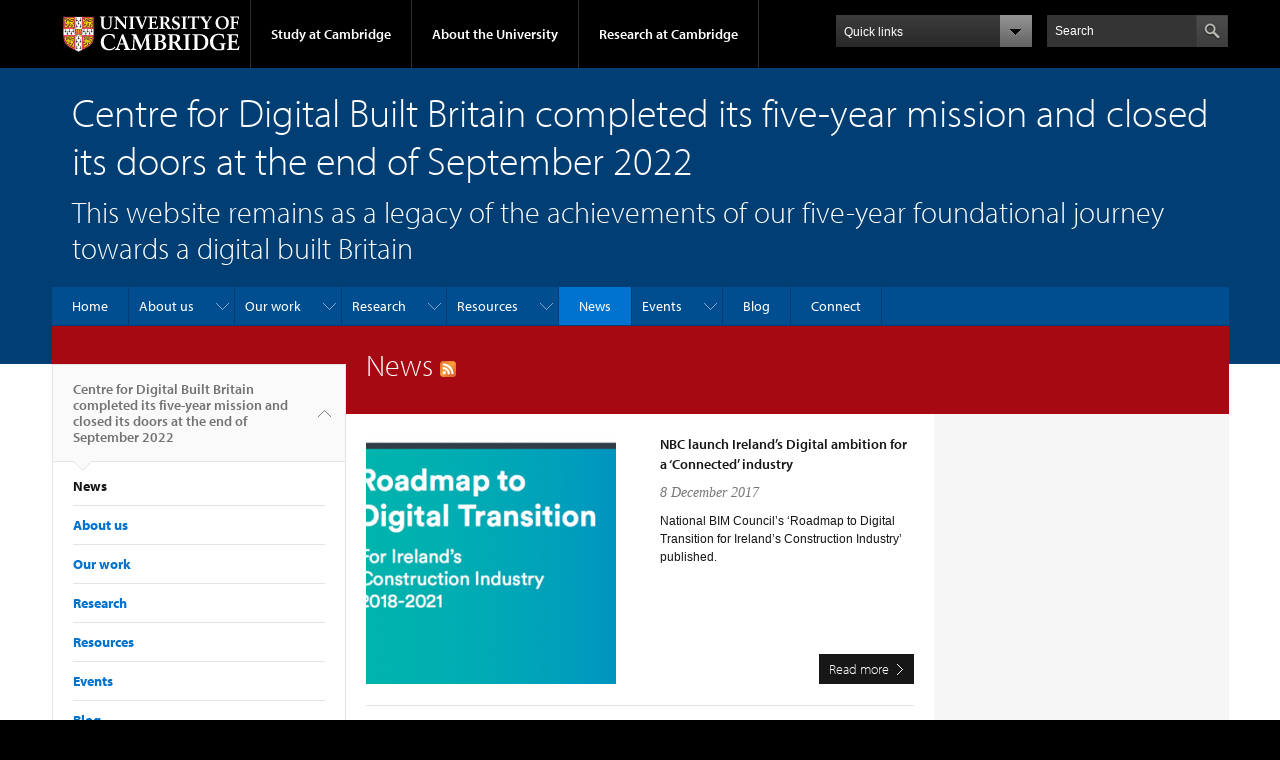

--- FILE ---
content_type: text/html; charset=utf-8
request_url: https://www.cdbb.cam.ac.uk/news/2018FebBlogInternational/image/image_view_fullscreen?page=50
body_size: 18557
content:
<!DOCTYPE html>

<html xmlns="http://www.w3.org/1999/xhtml" lang="en"
      dir="ltr" 
  xmlns:content="http://purl.org/rss/1.0/modules/content/"
  xmlns:dc="http://purl.org/dc/terms/"
  xmlns:foaf="http://xmlns.com/foaf/0.1/"
  xmlns:og="http://ogp.me/ns#"
  xmlns:rdfs="http://www.w3.org/2000/01/rdf-schema#"
  xmlns:sioc="http://rdfs.org/sioc/ns#"
  xmlns:sioct="http://rdfs.org/sioc/types#"
  xmlns:skos="http://www.w3.org/2004/02/skos/core#"
  xmlns:xsd="http://www.w3.org/2001/XMLSchema#" class="no-js">

<head>

  <meta http-equiv="Content-Type" content="text/html; charset=utf-8" />
<meta http-equiv="X-UA-Compatible" content="IE=edge" />
<link rel="alternate" type="application/rss+xml" title="News" href="https://www.cdbb.cam.ac.uk/news/feed/2018FebBlogInternational/image/image_view_fullscreen" />
<link rel="shortcut icon" href="https://www.cdbb.cam.ac.uk/profiles/cambridge/themes/cambridge_theme/favicon.ico" type="image/vnd.microsoft.icon" />
<link rel="apple-touch-icon" href="https://www.cdbb.cam.ac.uk/profiles/cambridge/themes/cambridge_theme/apple-touch-icon.png" type="image/png" />
<meta name="generator" content="Drupal 7 (https://www.drupal.org)" />
<link rel="canonical" href="https://www.cdbb.cam.ac.uk/news/2018FebBlogInternational/image/image_view_fullscreen" />
<link rel="shortlink" href="https://www.cdbb.cam.ac.uk/news/2018FebBlogInternational/image/image_view_fullscreen" />
<meta name="dcterms.title" content="News" />
<meta name="dcterms.type" content="Text" />
<meta name="dcterms.format" content="text/html" />
<meta name="dcterms.identifier" content="https://www.cdbb.cam.ac.uk/news/2018FebBlogInternational/image/image_view_fullscreen" />

  <title>News | Page 51 | Centre for Digital Built Britain completed its five-year mission and closed its doors at the end of September 2022</title>

  <meta name="viewport" content="width=device-width, initial-scale=1.0"/>

  <link type="text/css" rel="stylesheet" href="https://www.cdbb.cam.ac.uk/sites/default/files/css/css_xE-rWrJf-fncB6ztZfd2huxqgxu4WO-qwma6Xer30m4.css" media="all" />
<link type="text/css" rel="stylesheet" href="https://www.cdbb.cam.ac.uk/sites/default/files/css/css_wJB5Rp67hxRla9wvIjNlpAqm3OTtu9xrn15lAoKYcEs.css" media="all" />
<link type="text/css" rel="stylesheet" href="https://www.cdbb.cam.ac.uk/sites/default/files/css/css_pkzqE4MkAksqW3L1t6uBJ4k2F_Ln6YYitmVOLbsIsnI.css" media="all" />
<link type="text/css" rel="stylesheet" href="https://www.cdbb.cam.ac.uk/sites/default/files/css/css_TZBLxdg3N2UduQtOE2dgRSFMCkFG-NWJk6_hB1tAgag.css" media="all" />
<link type="text/css" rel="stylesheet" href="https://www.cdbb.cam.ac.uk/sites/default/files/css/css_jaa0djPukbsoa88Xaf8MTjG5ONwJVvRdEfYMXJYy1VI.css" media="all" />

  <script type="text/javascript" src="//use.typekit.com/hyb5bko.js"></script>
  <script type="text/javascript">try {
      Typekit.load();
    } catch (e) {
    }</script>
  <script type="text/javascript">document.documentElement.className += " js";</script>

</head>

<body class="html not-front not-logged-in no-sidebars page-news page-news-2018febbloginternational page-news-2018febbloginternational-image page-news-2018febbloginternational-image-image-view-fullscreen campl-theme-1" >

<!--[if lt IE 7]>
<div class="lt-ie9 lt-ie8 lt-ie7">
<![endif]-->
<!--[if IE 7]>
<div class="lt-ie9 lt-ie8">
<![endif]-->
<!--[if IE 8]>
<div class="lt-ie9">
<![endif]-->

<a href="#page-content" class="campl-skipTo">skip to content</a>

<noscript aria-hidden="true"><iframe src="https://www.googletagmanager.com/ns.html?id=GTM-55Z5753D" height="0" width="0" style="display:none;visibility:hidden"></iframe></noscript>


<div class="campl-row campl-global-header">
  <div class="campl-wrap clearfix">
    <div class="campl-header-container campl-column8" id="global-header-controls">
      <a href="https://www.cam.ac.uk" class="campl-main-logo">
        <img alt="University of Cambridge" src="/profiles/cambridge/themes/cambridge_theme/images/interface/main-logo-small.png"/>
      </a>

      <ul class="campl-unstyled-list campl-horizontal-navigation campl-global-navigation clearfix">
        <li>
          <a href="#study-with-us">Study at Cambridge</a>
        </li>
        <li>
          <a href="#about-the-university">About the University</a>
        </li>
        <li>
          <a href="https://www.cam.ac.uk/research?ucam-ref=global-header" class="campl-no-drawer">Research at Cambridge</a>
        </li>
      </ul>
    </div>

    <div class="campl-column2">
      <div class="campl-quicklinks">
      </div>
    </div>

    <div class="campl-column2">

      <div class="campl-site-search" id="site-search-btn">

        <label for="header-search" class="hidden">Search site</label>

        <div class="campl-search-input">
          <form action="https://search.cam.ac.uk/web" method="get">
            <input id="header-search" type="text" title="Search" name="query" value="" placeholder="Search"/>

            
            <input type="image" alt="Search" class="campl-search-submit"
                   src="/profiles/cambridge/themes/cambridge_theme/images/interface/btn-search-header.png"/>
          </form>
        </div>
      </div>

    </div>
  </div>
</div>
<div class="campl-row campl-global-header campl-search-drawer">
  <div class="campl-wrap clearfix">
    <form class="campl-site-search-form" id="site-search-container" action="https://search.cam.ac.uk/web" method="get">
      <div class="campl-search-form-wrapper clearfix">
        <input type="text" class="text" title="Search" name="query" value="" placeholder="Search"/>

        
        <input type="image" alt="Search" class="campl-search-submit"
               src="/profiles/cambridge/themes/cambridge_theme/images/interface/btn-search.png"/>
      </div>
    </form>
  </div>
</div>

<div class="campl-row campl-global-navigation-drawer">

  <div class="campl-wrap clearfix">
    <div class="campl-column12 campl-home-link-container">
      <a href="">Home</a>
    </div>
  </div>
  <div class="campl-wrap clearfix">
    <div class="campl-column12 campl-global-navigation-mobile-list campl-global-navigation-list">
      <div class="campl-global-navigation-outer clearfix" id="study-with-us">
        <ul class="campl-unstyled-list campl-global-navigation-header-container ">
          <li><a href="https://www.cam.ac.uk/study-at-cambridge?ucam-ref=global-header">Study at Cambridge</a></li>
        </ul>
        <div class="campl-column4">
          <ul
            class="campl-global-navigation-container campl-unstyled-list campl-global-navigation-secondary-with-children">
            <li>
              <a href="https://www.undergraduate.study.cam.ac.uk/?ucam-ref=global-header">Undergraduate</a>
              <ul class="campl-global-navigation-tertiary campl-unstyled-list">
                <li>
                  <a href="https://www.undergraduate.study.cam.ac.uk/courses?ucam-ref=global-header">Undergraduate courses</a>
                </li>
                <li>
                  <a href="https://www.undergraduate.study.cam.ac.uk/applying?ucam-ref=global-header">Applying</a>
                </li>
                <li>
                  <a href="https://www.undergraduate.study.cam.ac.uk/events?ucam-ref=global-header">Events and open days</a>
                </li>
                <li>
                  <a href="https://www.undergraduate.study.cam.ac.uk/finance?ucam-ref=global-header">Fees and finance</a>
                </li>
              </ul>
            </li>
          </ul>
        </div>
        <div class="campl-column4">
          <ul
            class="campl-global-navigation-container campl-unstyled-list campl-global-navigation-secondary-with-children">
            <li>
              <a href="https://www.postgraduate.study.cam.ac.uk/?ucam-ref=global-header">Postgraduate</a>
              <ul class="campl-global-navigation-tertiary campl-unstyled-list">
                <li>
                  <a href="https://www.postgraduate.study.cam.ac.uk/courses?ucam-ref=global-header">Postgraduate courses</a>
                </li>
                <li>
                  <a href="https://www.postgraduate.study.cam.ac.uk/application-process/how-do-i-apply?ucam-ref=global-header">How to apply</a>
		</li>
                <li>
                  <a href="https://www.postgraduate.study.cam.ac.uk/events?ucam-ref=global-header">Postgraduate events</a>
                </li>		      
                <li>
		  <a href="https://www.postgraduate.study.cam.ac.uk/funding?ucam-ref=global-header">Fees and funding</a>
		</li>
              </ul>
            </li>
          </ul>
        </div>
        <div class="campl-column4">
          <ul class="campl-global-navigation-container campl-unstyled-list last">
            <li>
              <a href="https://www.internationalstudents.cam.ac.uk/?ucam-ref=global-header">International
                students</a>
            </li>
            <li>
              <a href="https://www.ice.cam.ac.uk/?ucam-ref=global-header">Continuing education</a>
            </li>
            <li>
              <a href="https://www.epe.admin.cam.ac.uk/?ucam-ref=global-header">Executive and professional education</a>
            </li>
            <li>
              <a href="https://www.educ.cam.ac.uk/?ucam-ref=global-header">Courses in education</a>
            </li>
          </ul>
        </div>
      </div>

      <div class="campl-global-navigation-outer clearfix" id="about-the-university">
        <ul class="campl-global-navigation-header-container campl-unstyled-list">
          <li><a href="https://www.cam.ac.uk/about-the-university?ucam-ref=global-header">About the University</a></li>
        </ul>
        <div class="campl-column4">
          <ul class="campl-global-navigation-container campl-unstyled-list">
            <li>
              <a href="https://www.cam.ac.uk/about-the-university/how-the-university-and-colleges-work?ucam-ref=global-header">How the
                University and Colleges work</a>
            </li>
            <li>
              <a href="https://www.cam.ac.uk/about-the-university/term-dates-and-calendars?ucam-ref=global-header">Term dates and calendars</a>
            </li>
            <li>
              <a href="https://www.cam.ac.uk/about-the-university/history?ucam-ref=global-header">History</a>
            </li>
            <li>
              <a href="https://map.cam.ac.uk/?ucam-ref=global-header">Map</a>
            </li>
            <li>
              <a href="https://www.cam.ac.uk/about-the-university/visiting-the-university?ucam-ref=global-header">Visiting the University</a>
            </li>
          </ul>
        </div>
        <div class="campl-column4">
          <ul class="campl-global-navigation-container campl-unstyled-list">
            <li>
              <a href="https://www.cam.ac.uk/about-the-university/annual-reports?ucam-ref=global-header">Annual reports</a>
            </li>
            <li>
              <a href="https://www.equality.admin.cam.ac.uk/?ucam-ref=global-header">Equality and diversity</a>
            </li>
            <li>
              <a href="https://www.cam.ac.uk/news?ucam-ref=global-header">News</a>
            </li>
            <li>
              <a href="https://www.cam.ac.uk/a-global-university?ucam-ref=global-header">A global university</a>
            </li>
          </ul>
        </div>
        <div class="campl-column4">
          <ul class="campl-global-navigation-container campl-unstyled-list">
            <li>
              <a href="https://www.admin.cam.ac.uk/whatson/?ucam-ref=global-header">Events</a>
            </li>
            <li>
              <a href="https://www.cam.ac.uk/public-engagement?ucam-ref=global-header">Public engagement</a>
            </li>
            <li>
              <a href="https://www.jobs.cam.ac.uk/">Jobs</a>
            </li>
            <li>
              <a href="https://www.philanthropy.cam.ac.uk/?ucam-ref=global-header">Give to Cambridge</a>
            </li>
          </ul>
        </div>
      </div>

      <div class="campl-global-navigation-outer clearfix" id="our-research">
        <ul class="campl-global-navigation-header-container campl-unstyled-list">
          <li><a href="">Research at Cambridge</a></li>
        </ul>
      </div>
    </div>

    <ul class="campl-unstyled-list campl-quicklinks-list campl-global-navigation-container ">
      <li>
        <a href="https://www.cam.ac.uk/for-staff?ucam-ref=global-quick-links">For staff</a>
      </li>
      <li>
        <a href="https://www.cambridgestudents.cam.ac.uk/?ucam-ref=global-quick-links">For Cambridge students</a>
      </li>
      <li>
        <a href="https://www.alumni.cam.ac.uk/?ucam-ref=global-quick-links">For alumni</a>
      </li>
	  <li>
        <a href="https://www.research-operations.admin.cam.ac.uk/?ucam-ref=global-quick-links">For our researchers</a>
      </li>
      <li>
        <a href="https://www.cam.ac.uk/business-and-enterprise?ucam-ref=global-quick-links">Business and enterprise</a>
      </li>
      <li>
        <a href="https://www.cam.ac.uk/colleges-and-departments?ucam-ref=global-quick-links">Colleges &amp; departments</a>
      </li>
	  <li>
        <a href="https://www.cam.ac.uk/email-and-phone-search?ucam-ref=global-quick-links">Email &amp; phone search</a>
      </li>
      <li>
        <a href="https://www.philanthropy.cam.ac.uk/?ucam-ref=global-quick-links">Give to Cambridge</a>
      </li>
      <li>
        <a href="https://www.libraries.cam.ac.uk/?ucam-ref=global-quick-links">Libraries</a>
      </li>
      <li>
        <a href="https://www.museums.cam.ac.uk/?ucam-ref=global-quick-links">Museums &amp; collections</a>
      </li>
    </ul>
  </div>
</div>

<div class="campl-row campl-page-header campl-section-page">
  <div class="campl-wrap clearfix">
    <div class="campl-column12">
      <div class="campl-content-container ">

        
                          
        
                  <p class="campl-page-title">
                  Centre for Digital Built Britain completed its five-year mission and closed its doors at the end of September 2022                            </p>
        
                  <div id="site-slogan" class="campl-page-subtitle">
            This website remains as a legacy of the achievements of our five-year foundational journey towards a digital built Britain          </div>
        
      </div>
    </div>
  </div>
</div>

  <div class="campl-row campl-page-header">
    <div class="campl-wrap">
        <div class="region region-horizontal-navigation">
    <div id="block-menu-block-1" class="block block-menu-block">

  
  
  
  <div>
    <div class="menu-block-wrapper menu-block-1 menu-name-main-menu parent-mlid-0 menu-level-1">
  <div class="campl-wrap clearfix campl-local-navigation"><div class="campl-local-navigation-container"><ul class="campl-unstyled-list"><li class="first leaf menu-mlid-289"><a href="/">Home</a></li>
<li class="expanded menu-mlid-4512"><a href="/AboutCDBB" title="">About us</a><ul class="campl-unstyled-list local-dropdown-menu"><li class="first collapsed menu-mlid-4512"><a href="/AboutCDBB" title="">About us overview</a></li>
<li class="leaf menu-mlid-20221"><a href="/AboutCDBB/our-stories">Our Stories</a></li>
<li class="leaf menu-mlid-4567"><a href="/AboutCDBB/mission">Mission</a></li>
<li class="expanded menu-mlid-4513"><a href="/AboutCDBB/our-working-groups">Our Working Groups</a><ul class="campl-unstyled-list local-dropdown-menu"><li class="first collapsed menu-mlid-4513"><a href="/AboutCDBB/our-working-groups">Our Working Groups overview</a></li>
<li class="expanded menu-mlid-16401"><a href="/AboutCDBB/our-working-groups/buildings-client-group">Buildings Client Group</a><ul class="menu"><li class="first collapsed menu-mlid-16401"><a href="/AboutCDBB/our-working-groups/buildings-client-group">Buildings Client Group overview</a></li>
<li class="last leaf menu-mlid-17681"><a href="/AboutCDBB/our-working-groups/buildings-client-group/bridging-chasm-story-bim-within-ministry-justice">Buildings Client Group - Ministry of Justice case study</a></li>
</ul></li>
<li class="last expanded menu-mlid-16541"><a href="/AboutCDBB/our-working-groups/local-authorities-la-working-group">Local Authorities (LA) Working Group</a><ul class="menu"><li class="first collapsed menu-mlid-16541"><a href="/AboutCDBB/our-working-groups/local-authorities-la-working-group">Local Authorities (LA) Working Group overview</a></li>
<li class="last leaf menu-mlid-16661"><a href="/AboutCDBB/our-working-groups/local-authorities-la-working-group/outputs-and-resources-la-working">Outputs and Resources</a></li>
</ul></li>
</ul></li>
<li class="leaf menu-mlid-4575"><a href="/AboutDBB/whatisdbB">What is a digital built Britain?</a></li>
<li class="last leaf menu-mlid-21931"><a href="/AboutCDBB/thank-you">Thank you!</a></li>
</ul></li>
<li class="expanded menu-mlid-4570"><a href="/what-we-did" title="">Our work</a><ul class="campl-unstyled-list local-dropdown-menu"><li class="first collapsed menu-mlid-4570"><a href="/what-we-did" title="">Our work overview</a></li>
<li class="leaf menu-mlid-16461"><a href="/what-we-did/case-studies-tools-and-guidance">Case Studies, Tools and Guidance</a></li>
<li class="leaf menu-mlid-11362"><a href="/what-we-did/construction-innovation-hub">The Construction Innovation Hub</a></li>
<li class="expanded menu-mlid-5822"><a href="/what-we-did/national-digital-twin-programme">National Digital Twin Programme</a><ul class="campl-unstyled-list local-dropdown-menu"><li class="first collapsed menu-mlid-5822"><a href="/what-we-did/national-digital-twin-programme">National Digital Twin Programme overview</a></li>
<li class="leaf menu-mlid-16491"><a href="/what-we-did/national-digital-twin-programme/explaining-information-management-framework-imf">Explaining the Information Management Framework (IMF)</a></li>
<li class="expanded menu-mlid-4670"><a href="/DFTG/NDTHub">Digital Twin Hub</a><ul class="menu"><li class="first last collapsed menu-mlid-4670"><a href="/DFTG/NDTHub">Digital Twin Hub overview</a></li>
</ul></li>
<li class="expanded menu-mlid-4669"><a href="/DFTG/GeminiPrinciples">Resources: The Gemini Principles</a><ul class="menu"><li class="first collapsed menu-mlid-4669"><a href="/DFTG/GeminiPrinciples">Resources: The Gemini Principles overview</a></li>
<li class="last leaf menu-mlid-16471"><a href="/DFTG/GeminiPrinciples/background-gemini-principles">Background to the Gemini Principles</a></li>
</ul></li>
<li class="leaf menu-mlid-4668"><a href="/DFTG/DFTGRoadmap">Resources: The Roadmap</a></li>
<li class="expanded menu-mlid-16261"><a href="/what-we-did/national-digital-twin-programme/pathway-towards-information-management-framework">Resources: Pathway Towards an IMF</a><ul class="menu"><li class="first collapsed menu-mlid-16261"><a href="/what-we-did/national-digital-twin-programme/pathway-towards-information-management-framework">Resources: Pathway Towards an IMF overview</a></li>
<li class="last leaf menu-mlid-16571"><a href="/what-we-do/national-digital-twin-programme/pathway-towards-information-management-framework/open">Open Consultation Summary - The Pathway Towards an Information Management Framework</a></li>
</ul></li>
<li class="leaf menu-mlid-16271"><a href="/what-we-do/national-digital-twin-programme/resources-approach-delivering-national-digital-twin">Resources: Approach to Delivering an NDT</a></li>
<li class="leaf menu-mlid-16651"><a href="/what-we-do/national-digital-twin-programme/resources-top-level-ontologies-and-industry-data-models">Resources: Top-Level Ontologies and Industry Data Models</a></li>
<li class="leaf menu-mlid-16741"><a href="/what-we-do/national-digital-twin-programme/resourceplatform-approach-construction-progress-towards">Resource:Platform Approach to Construction: Progress towards data foundations</a></li>
<li class="leaf menu-mlid-16691"><a href="/what-we-do/national-digital-twin-programme/resource-framework-composition-step-towards-foundation">Resource: A Framework for Composition: A Step Towards a Foundation for Assembly</a></li>
<li class="leaf menu-mlid-16701"><a href="/what-we-do/national-digital-twin-programme/resource-national-digital-twin-integration-architecture">Resource: National Digital Twin: Integration Architecture Pattern and Principles</a></li>
<li class="leaf menu-mlid-16711"><a href="/what-we-do/national-digital-twin-programme/resource-integrated-approach-information-management">Resource: An integrated approach to information management: Identifying decisions and the information required for them using activity and process models</a></li>
<li class="last leaf menu-mlid-16731"><a href="/what-we-do/national-digital-twin-programme/resource-skills-and-competencies-national-digital-twin">Resource: Skills and Competencies for the National Digital Twin</a></li>
</ul></li>
<li class="expanded menu-mlid-4565"><a href="/AboutDBB/Promoting-digital-construction-Internationally">Promoting digital construction internationally</a><ul class="campl-unstyled-list local-dropdown-menu"><li class="first collapsed menu-mlid-4565"><a href="/AboutDBB/Promoting-digital-construction-Internationally">Promoting digital construction internationally overview</a></li>
<li class="expanded menu-mlid-7972"><a href="/AboutDBB/Promoting-digital-construction-Internationally/seven-common-challenges-facing-governments">Seven Common Challenges Facing Governments when introducing BIM</a><ul class="menu"><li class="first collapsed menu-mlid-7972"><a href="/AboutDBB/Promoting-digital-construction-Internationally/seven-common-challenges-facing-governments">Seven Common Challenges Facing Governments when introducing BIM overview</a></li>
<li class="leaf menu-mlid-16181"><a href="/AboutDBB/Promoting-digital-construction-Internationally/seven-common-challenges-facing-governments-0">How do you transform an entire sector?</a></li>
<li class="leaf menu-mlid-16191"><a href="/AboutDBB/Promoting-digital-construction-Internationally/seven-common-challenges-facing-governments-1">What are your goals, ownership and strategy?</a></li>
<li class="leaf menu-mlid-16201"><a href="/AboutDBB/Promoting-digital-construction-Internationally/seven-common-challenges-facing-governments-2">Are you well coordinated?</a></li>
<li class="leaf menu-mlid-16211"><a href="/AboutDBB/Promoting-digital-construction-Internationally/seven-common-challenges-facing-governments-3">Do you need a national and international BIM definition?</a></li>
<li class="leaf menu-mlid-16221"><a href="/AboutDBB/Promoting-digital-construction-Internationally/seven-common-challenges-facing-governments-4">How do you gradually develop learning?</a></li>
<li class="leaf menu-mlid-16231"><a href="/AboutDBB/Promoting-digital-construction-Internationally/seven-common-challenges-facing-governments-5">How do you change mindsets? </a></li>
<li class="last leaf menu-mlid-16241"><a href="/AboutDBB/Promoting-digital-construction-Internationally/seven-common-challenges-facing-governments-6">How do you maintain momentum?</a></li>
</ul></li>
<li class="leaf menu-mlid-16391"><a href="/interactive-content/cdbb-international-national-bim-strategy-training">CDBB International: National BIM Strategy Training</a></li>
<li class="leaf menu-mlid-16801"><a href="/interactive-content/organisational-bim-strategy-training">Organisational BIM Strategy Training</a></li>
<li class="last leaf menu-mlid-17711"><a href="/AboutDBB/Promoting-digital-construction-Internationally/international-bim-toolkit">International BIM Toolkit</a></li>
</ul></li>
<li class="expanded menu-mlid-4517"><a href="/BIM">Supporting BIM in the UK</a><ul class="campl-unstyled-list local-dropdown-menu"><li class="first collapsed menu-mlid-4517"><a href="/BIM">Supporting BIM in the UK overview</a></li>
<li class="leaf menu-mlid-16551"><a href="/BIM/uk-bim-framework">The UK BIM Framework</a></li>
<li class="expanded menu-mlid-4519"><a href="/BIM/UKBIM">The UK BIM Programme</a><ul class="menu"><li class="first collapsed menu-mlid-4519"><a href="/BIM/UKBIM">The UK BIM Programme overview</a></li>
<li class="last leaf menu-mlid-16761"><a href="/BIM/UKBIM/smart-standards">Smart Standards</a></li>
</ul></li>
<li class="leaf menu-mlid-16561"><a href="/BIM/key-benefits-bim">Key benefits of BIM</a></li>
<li class="last leaf menu-mlid-16771"><a href="/BIM/government-soft-landings">Government Soft Landings</a></li>
</ul></li>
<li class="last leaf menu-mlid-4568"><a href="/AboutDBB/Security">Security for digital construction</a></li>
</ul></li>
<li class="expanded menu-mlid-13052"><a href="/research">Research</a><ul class="campl-unstyled-list local-dropdown-menu"><li class="first collapsed menu-mlid-13052"><a href="/research">Research overview</a></li>
<li class="expanded menu-mlid-13962"><a href="/research/cambridge-living-laboratory-research-facility">Cambridge Living Laboratory Research Facility</a><ul class="campl-unstyled-list local-dropdown-menu"><li class="first collapsed menu-mlid-13962"><a href="/research/cambridge-living-laboratory-research-facility">Cambridge Living Laboratory Research Facility overview</a></li>
<li class="leaf menu-mlid-14012"><a href="/research/cambridge-living-laboratory-research-facility/digital-twin-prototype-journeys-work">A digital twin prototype for journeys to work in Cambridge</a></li>
<li class="leaf menu-mlid-14022"><a href="/research/cambridge-living-laboratory-research-facility/ancillary-sensing-building-information">Ancillary Sensing for Building Information Modelling</a></li>
<li class="leaf menu-mlid-14032"><a href="/research/cambridge-living-laboratory-research-facility/case-study-towards-digitally-enabled-estate">Case Study: Towards a digitally enabled estate: the University of Cambridge</a></li>
<li class="leaf menu-mlid-13992"><a href="/research/cambridge-living-laboratory-research-facility/crowdsourcing-data-mining-spatial-urban">Crowdsourcing Data in Mining Spatial Urban Activities</a></li>
<li class="leaf menu-mlid-14002"><a href="/research/cambridge-living-laboratory-research-facility/iot-network-behaviours-and-dependencies">IOT Network Behaviours and Dependencies</a></li>
<li class="leaf menu-mlid-13972"><a href="/research/cambridge-living-laboratory-research-facility/west-cambridge-digital-twin-research-facility">West Cambridge Digital Twin Research Facility</a></li>
<li class="last leaf menu-mlid-13982"><a href="/research/cambridge-living-laboratory-research-facility/exploiting-traffic-data-improve-asset">Exploiting traffic data to improve asset management and citizen quality of life</a></li>
</ul></li>
<li class="expanded menu-mlid-13122"><a href="/research/data-science-artificial-intelligence-machine-learning">Data Science, Artificial Intelligence, Machine Learning</a><ul class="campl-unstyled-list local-dropdown-menu"><li class="first collapsed menu-mlid-13122"><a href="/research/data-science-artificial-intelligence-machine-learning">Data Science, Artificial Intelligence, Machine Learning overview</a></li>
<li class="leaf menu-mlid-14462"><a href="/research/data-science-artificial-intelligence-machine-learning/aerial-swarm-robotics-active">Aerial Swarm Robotics for Active Inspection of Bridges</a></li>
<li class="leaf menu-mlid-14442"><a href="/research/data-science-artificial-intelligence-machine-learning/feasibility-operating-system">Feasibility of an Operating System for Interspatial Networking in a Built Environment</a></li>
<li class="leaf menu-mlid-14432"><a href="/research/data-science-artificial-intelligence-machine-learning/open-ml-training-data-visual-tagging">Open ML Training Data For Visual Tagging Of Construction-specific Objects (ConTag)</a></li>
<li class="last leaf menu-mlid-14452"><a href="/research/data-science-artificial-intelligence-machine-learning/polychora-alpha-new-digital-interface">PolyChora Alpha: a new digital interface for interdisciplinary city design</a></li>
</ul></li>
<li class="expanded menu-mlid-13082"><a href="/research/digital-built-environment">Digital Built Environment</a><ul class="campl-unstyled-list local-dropdown-menu"><li class="first collapsed menu-mlid-13082"><a href="/research/digital-built-environment">Digital Built Environment overview</a></li>
<li class="leaf menu-mlid-14282"><a href="/research/digital-built-environment/adaptive-design-supported-excavations">Adaptive Design of Supported Excavations</a></li>
<li class="leaf menu-mlid-14212"><a href="/research/digital-built-environment/application-satellite-technology-infrastructure-monitoring">Application of satellite technology in infrastructure monitoring</a></li>
<li class="leaf menu-mlid-14472"><a href="/research/digital-built-environment/car-creation-and-through-life-management-built-assets-and">CAR: creation and through-life management of built assets and infrastructure</a></li>
<li class="leaf menu-mlid-14252"><a href="/research/digital-built-environment/case-study-platform-approach-design-manufacture-and-assembly">Case Study: Platform approach to design for manufacture and assembly</a></li>
<li class="leaf menu-mlid-14132"><a href="/research/digital-built-environment/designing-safe-complex-environments">Designing Safe Complex Environments</a></li>
<li class="leaf menu-mlid-14232"><a href="/research/digital-built-environment/digital-modelling-evolution-built-form-britain">Digital Modelling of the Evolution of the Built Form in Britain</a></li>
<li class="leaf menu-mlid-14152"><a href="/research/digital-built-environment/future-cities-and-bim">Future Cities and BIM</a></li>
<li class="leaf menu-mlid-14292"><a href="/research/digital-built-environment/future-cities-making-overcoming-barriers-information-modelling">Future Cities in the making</a></li>
<li class="leaf menu-mlid-16681"><a href="/research/digital-built-environment/line-sight-asset-management-methodology-support-organisational">Line of sight: an Asset Management Methodology to Support Organisational Objectives</a></li>
<li class="leaf menu-mlid-14262"><a href="/research/digital-built-environment/machine-learning-and-ai-built-environment">Machine Learning and AI in the Built Environment</a></li>
<li class="leaf menu-mlid-14182"><a href="/research/digital-built-environment/pedagogy-and-upskilling-network">Pedagogy and Upskilling Network</a></li>
<li class="leaf menu-mlid-14192"><a href="/research/digital-built-environment/precision-engineered-timber-digital-design-and-delivery-healthier">Precision Engineered Timber - Digital design and delivery of healthier schools</a></li>
<li class="leaf menu-mlid-14202"><a href="/research/digital-built-environment/procurement-strategies-incentivising-collaborative-delivery">Procurement strategies for incentivising collaborative delivery to optimise whole-life outcomes</a></li>
<li class="leaf menu-mlid-14222"><a href="/research/digital-built-environment/staffordshire-bridges-long-term-performance-monitoring-using">Staffordshire Bridges</a></li>
<li class="leaf menu-mlid-14242"><a href="/research/digital-built-environment/edge-case-study-and-template-bim">The Edge: a case study and template for BIM 2</a></li>
<li class="leaf menu-mlid-14122"><a href="/research/digital-built-environment/local-governance-digital-technology-implications-cityscale">The local governance of digital technology – implications for the cityscale digital twin</a></li>
<li class="leaf menu-mlid-14492"><a href="/research/digital-built-environment/uil-making-digitally-enabled-services-and-supply-chain-work">UIL: Making the digitally enabled services and supply chain work</a></li>
<li class="leaf menu-mlid-14482"><a href="/research/digital-built-environment/uil-integration-and-optimisation-services-embedded-built">UIL: integration and optimisation of services embedded in the built environment</a></li>
<li class="leaf menu-mlid-14142"><a href="/research/digital-built-environment/urban-planning-and-bim">Urban Planning and BIM</a></li>
<li class="last leaf menu-mlid-14172"><a href="/research/digital-built-environment/visualising-future-big-data-and-built-environment">Visualising the Future: Big Data and the Built Environment</a></li>
</ul></li>
<li class="expanded menu-mlid-13092"><a href="/research/digital-infrastructure">Digital Infrastructure</a><ul class="campl-unstyled-list local-dropdown-menu"><li class="first collapsed menu-mlid-13092"><a href="/research/digital-infrastructure">Digital Infrastructure overview</a></li>
<li class="leaf menu-mlid-14382"><a href="/research/digital-infrastructure/autonomous-image-recapture">Autonomous Image Recapture</a></li>
<li class="leaf menu-mlid-13062"><a href="/research/digital-infrastructure/co-evolving-built-environments-and-mobile-autonomy-future-transport">Co-Evolving Built Environments</a></li>
<li class="leaf menu-mlid-14362"><a href="/research/digital-infrastructure/complex-systems-network">Complex Systems Network</a></li>
<li class="leaf menu-mlid-14332"><a href="/research/digital-infrastructure/digital-compliance-network-d-com">Digital Compliance Network (D-COM)</a></li>
<li class="leaf menu-mlid-16751"><a href="/research/digital-infrastructure/digital-construction-shoestring">Digital Construction on a Shoestring</a></li>
<li class="leaf menu-mlid-14392"><a href="/research/digital-infrastructure/digital-energy-estimation-tool-deet">Digital Energy Estimation Tool (DEET)</a></li>
<li class="leaf menu-mlid-14422"><a href="/research/digital-infrastructure/norm-swarm-development-balanced-scorecard-evaluating-automation">From Norm to Swarm</a></li>
<li class="leaf menu-mlid-14402"><a href="/research/digital-infrastructure/information-resilience-exploring-ways-leverage-data-and-information">Information Resilience</a></li>
<li class="leaf menu-mlid-14312"><a href="/research/digital-infrastructure/integrated-management-margins-through-evaluation-design-analysis">Integrated Management of Margins through Evaluation, Design, Analysis, Tracking and Negotiation</a></li>
<li class="leaf menu-mlid-14352"><a href="/research/digital-infrastructure/network-ontologies-fountain">Network for Ontologies FOuNTAIN</a></li>
<li class="leaf menu-mlid-14322"><a href="/research/digital-infrastructure/recommendations-automated-checking-regulations-and-requirements">Recommendations for automated checking of regulations and requirements management in healthcare design</a></li>
<li class="leaf menu-mlid-14412"><a href="/research/digital-infrastructure/toward-blockchain-enabled-construction-supply-chains-potential">Toward Blockchain</a></li>
<li class="last leaf menu-mlid-14342"><a href="/research/digital-infrastructure/vision-network">Vision Network</a></li>
</ul></li>
<li class="expanded menu-mlid-13102"><a href="/research/digital-twins">Digital Twins</a><ul class="campl-unstyled-list local-dropdown-menu"><li class="first collapsed menu-mlid-13102"><a href="/research/digital-twins">Digital Twins overview</a></li>
<li class="leaf menu-mlid-14302"><a href="/research/digital-twins/analysing-systems-interdependencies-using-digital-twin">Analysing Systems Interdependencies using a Digital Twin</a></li>
<li class="leaf menu-mlid-14162"><a href="/research/digital-twins/building-impulse-novel-digital-toolkit-productive-healthy-and-resource">Building Impulse</a></li>
<li class="last leaf menu-mlid-21921"><a href="/research/digital-twins/digital-twins-driving-business-model-innovation">Digital Twins driving business model innovation</a></li>
</ul></li>
<li class="expanded menu-mlid-13112"><a href="/research/digitally-enabled-living">Digitally Enabled Living</a><ul class="campl-unstyled-list local-dropdown-menu"><li class="first collapsed menu-mlid-13112"><a href="/research/digitally-enabled-living">Digitally Enabled Living overview</a></li>
<li class="leaf menu-mlid-14042"><a href="/research/digitally-enabled-living/analysing-social-context-transforming-construction-through-digital">Analysing the social context to transforming construction through digital innovation</a></li>
<li class="leaf menu-mlid-14102"><a href="/research/digitally-enabled-living/building-interactive-smart-acoustics-buildings-and-clothing">Building Interactive Smart Acoustics into Buildings and Clothing</a></li>
<li class="leaf menu-mlid-14062"><a href="/research/digitally-enabled-living/co-creating-city-scale-digital-strategy-and-framework-systems-and">Co-Creating a City-Scale Digital Strategy and Framework: A Systems and Co-production Approach</a></li>
<li class="leaf menu-mlid-14112"><a href="/research/digitally-enabled-living/energy-planning-resilient-decarbonization">Energy Planning for Resilient Decarbonization</a></li>
<li class="leaf menu-mlid-14052"><a href="/research/digitally-enabled-living/facilitating-digitisation-site-manufacturing">Facilitating the digitisation of off-site manufacturing</a></li>
<li class="leaf menu-mlid-14072"><a href="/research/digitally-enabled-living/housing-digital-built-britain-network">Housing Digital Built Britain Network</a></li>
<li class="leaf menu-mlid-14082"><a href="/research/digitally-enabled-living/reinventing-renting-application-digital-technology-housing">Reinventing renting: The application of digital technology in housing for &#039;generation rent&#039;</a></li>
<li class="leaf menu-mlid-16791"><a href="/research/digitally-enabled-living/smart-hospital-future-digital-technologies-service-innovation-and">Smart Hospital of the Future: Digital technologies, service innovation, and hospital design</a></li>
<li class="leaf menu-mlid-16381"><a href="/research/digitally-enabled-living/stakeholder-engagement-smart-cities-and-digital-infrastructure">Stakeholder Engagement in Smart Cities and Digital Infrastructure Projects</a></li>
<li class="last leaf menu-mlid-14092"><a href="/research/digitally-enabled-living/uptake-digital-tools-standards-and-processes-innovation-uk-house">The Uptake of Digital Tools, Standards and Processes in Innovation in the UK House Building Industry: opportunities and barriers to adoption</a></li>
</ul></li>
<li class="leaf menu-mlid-5812"><a href="/research/capability-framework-and-research-agenda">Capability Framework and Research Agenda</a></li>
<li class="leaf menu-mlid-17661"><a href="/research/digital-twin-journeys">Digital Twin Journeys</a></li>
<li class="leaf menu-mlid-14502"><a href="/research/research-projects-alphabetical">Research Projects - alphabetical</a></li>
<li class="last expanded menu-mlid-4537"><a href="/research/funding-calls">Funding Calls</a><ul class="campl-unstyled-list local-dropdown-menu"><li class="first collapsed menu-mlid-4537"><a href="/research/funding-calls">Funding Calls overview</a></li>
<li class="leaf menu-mlid-4652"><a href="/CDBBResearchBridgehead/FundingCalls/2018GeneralResearchCall">July 2018 General Research Call</a></li>
<li class="leaf menu-mlid-4650"><a href="/CDBBResearchBridgehead/FundingCalls/2018CallTenders">July 2018 Call for Tenders</a></li>
<li class="last leaf menu-mlid-4651"><a href="/CDBBResearchBridgehead/FundingCalls/2018FundingECR">July 2018 Early Career Researcher Call</a></li>
</ul></li>
</ul></li>
<li class="expanded menu-mlid-4546"><a href="/Resources">Resources</a><ul class="campl-unstyled-list local-dropdown-menu"><li class="first collapsed menu-mlid-4546"><a href="/Resources">Resources overview</a></li>
<li class="leaf menu-mlid-16721"><a href="/Resources/knowledge-base-navigator">Knowledge Base Navigator</a></li>
<li class="expanded menu-mlid-4777"><a href="/resources/publications" title="">Publications</a><ul class="campl-unstyled-list local-dropdown-menu"><li class="first collapsed menu-mlid-4777"><a href="/resources/publications" title="">Publications overview</a></li>
<li class="leaf menu-mlid-4745"><a href="/Resources/ResoucePublications/BISBIMstrategyReport.pdf">2011 BIM Working Party Strategy Report</a></li>
<li class="leaf menu-mlid-4772"><a href="/Resources/ResoucePublications/bis15155digitalbuiltbritainlevel3strategy.pdf">2015 DBB Level 3 Strategic Plan</a></li>
<li class="leaf menu-mlid-4764"><a href="/system/files/documents/DigitalBuiltBritainbook_screen.pdf">2017 Delivery Platforms for Government Assets</a></li>
<li class="leaf menu-mlid-4763"><a href="/Resources/ResoucePublications/DigitalBuiltBritain2017ResearchReportsummary.pdf">2017 Research Report Summary</a></li>
<li class="leaf menu-mlid-4744"><a href="/Resources/ResoucePublications/BIMLevel2AIMCDEFunctionalRequirements20181.pdf" title="">2018 CDE Functional Requirements report</a></li>
<li class="leaf menu-mlid-4769"><a href="/Resources/ResoucePublications/PositionPaperOffSiteHousingManufacture.pdf" title="">2018 Housing Network Position Paper 2</a></li>
<li class="leaf menu-mlid-4741"><a href="/Resources/ResoucePublications/3.PositionPaperGovernanceMaintenanceandFacilitiesManagement_web.pdf" title="">2018 Housing Network Position Paper 3</a></li>
<li class="leaf menu-mlid-4742"><a href="/Resources/ResoucePublications/4.PositionPaperDigitisingthePlanningSystem.pdf" title="">2018 Housing Network Position Paper 4</a></li>
<li class="leaf menu-mlid-4750"><a href="/Resources/ResoucePublications/CDBBL2CWP0Execsummary_V3.1_finalissue.pdf" title="">2018 L2C Programme Report Executive Summary</a></li>
<li class="leaf menu-mlid-4751"><a href="/Resources/ResoucePublications/CDBBL2CWP1AgileStandardsReport_V2.0_finalissue.pdf" title="">2018 L2C Programme Report WP1</a></li>
<li class="leaf menu-mlid-4752"><a href="/Resources/ResoucePublications/CDBBL2CWP2MetaStandardReport_v6.0_finalissue.pdf" title="">2018 L2C Programme Report WP2</a></li>
<li class="leaf menu-mlid-4753"><a href="/Resources/ResoucePublications/CDBBL2CWP3InformationpathwaysReport_v3.0_finalissue.pdf" title="">2018 L2C Programme Report WP3</a></li>
<li class="leaf menu-mlid-4754"><a href="/Resources/ResoucePublications/CDBBL2CWP4ReportLRCOBieIFC_V2.0_finalissue.pdf" title="">2018 L2C Programme Report WP4</a></li>
<li class="leaf menu-mlid-4755"><a href="/Resources/ResoucePublications/CDBBL2CWP5Report_v3.0_finalissue.pdf" title="">2018 L2C Programme Report WP5</a></li>
<li class="leaf menu-mlid-4756"><a href="/Resources/ResoucePublications/CDBBL2CWP6ReportTestcase_V3.0_finalissue.pdf" title="">2018 L2C Programme Report WP6</a></li>
<li class="leaf menu-mlid-4739"><a href="/Resources/ResoucePublications/2018Platforms_Bridgingthegapbetweenconstructionandmanufacturing.pdf">2018 Platforms Report</a></li>
<li class="leaf menu-mlid-4736"><a href="/Resources/ResoucePublications/181204BEISRailSectorDealNew.pdf" title="">2018 BEIS Rail Sector Deal</a></li>
<li class="leaf menu-mlid-4759"><a href="/Resources/ResoucePublications/CDBBYearOneReport2018.pdf">2018 Year One Report</a></li>
<li class="leaf menu-mlid-4768"><a href="/Resources/ResoucePublications/InformationManagementaccordingtoBSENISO19650GuidancePart1Concepts.pdf">2019 BS EN ISO 19650 Guidance Part 1</a></li>
<li class="leaf menu-mlid-4765"><a href="/Resources/ResoucePublications/FinalReportAnon.pdf">2019 DCOM Final Report</a></li>
<li class="leaf menu-mlid-4767"><a href="/Resources/ResoucePublications/HousingDigitalBritainFinalReport_web.pdf">2019 Housing Network Final Report</a></li>
<li class="leaf menu-mlid-4761"><a href="/Resources/ResoucePublications/CapabilitiesAppendixFinalReport.pdf">2019 Housing Network Final Report Appendix</a></li>
<li class="leaf menu-mlid-4771"><a href="/Resources/ResoucePublications/VisionNetworkReport2018.pdf" title="">2019 Vision Network Final Report</a></li>
<li class="leaf menu-mlid-4773"><a href="/Resources/ResoucePublications/cdbb_pun_network_final_report_final.pdf" title="">2019 Pedagogy and Upskilling Network Report</a></li>
<li class="leaf menu-mlid-4740"><a href="/Resources/ResoucePublications/2019_04_25FinalReport.pdf" title="">2019 Network Uncertainty Report</a></li>
<li class="leaf menu-mlid-4762"><a href="/Resources/ResoucePublications/Demian_Network_FOuNTAIN_Final_Report_v17disclaimeradded.pdf">2019 FOUNTAIN network report</a></li>
<li class="leaf menu-mlid-4743"><a href="/Resources/ResoucePublications/ABayesiandefinitionofmostprobableparameters_FINAL.pdf" title="">A Bayesian definition of ‘most probable’ parameters</a></li>
<li class="leaf menu-mlid-4746"><a href="/Resources/ResoucePublications/Blockchaininconstructionworkshopflyer_V3.pdf">Blockchain Workshop</a></li>
<li class="leaf menu-mlid-4748"><a href="/Resources/ResoucePublications/CDBBCH_009_Neely.pdf" title="">Can AR and VR allow us to build beautiful?</a></li>
<li class="leaf menu-mlid-4766"><a href="/Resources/ResoucePublications/Horizontalbook_screen.pdf">Data Driven Infrastructure 2017</a></li>
<li class="leaf menu-mlid-4737"><a href="/Resources/ResoucePublications/181218CARTender7FinalReportREvisedforcirculation.pdf" title="">Digital tools in the creation and through-life management of built assets</a></li>
<li class="leaf menu-mlid-20241"><a href="/resources/publications/how-finance-and-digital-twins-can-shape-better-future-planet">How Finance  and Digital Twins Can  Shape a Better Future  for the Planet</a></li>
<li class="leaf menu-mlid-4758"><a href="/Resources/ResoucePublications/CDBBResearchAgendaandLandscape_8_Services_uil_v2.1_RELEASED.pdf" title="">Integration and optimisation of services embedded in the built environment</a></li>
<li class="leaf menu-mlid-4738"><a href="/Resources/ResoucePublications/2018CDBB_WP_005_IOTNetworkBehaviours.pdf">IOT Network Behaviours and Dependencies</a></li>
<li class="leaf menu-mlid-4757"><a href="/Resources/ResoucePublications/CDBBResearchAgendaandLandscape_5_SupplyChain_uil_v2.1_RELEASED.pdf" title="">Making the digitally enabled services and supply chain work</a></li>
<li class="leaf menu-mlid-4747"><a href="/Resources/ResoucePublications/BrochureSmartCitiesExpedition.pdf">Smart Cities Brochure</a></li>
<li class="last leaf menu-mlid-4770"><a href="/Resources/ResoucePublications/TheGeminiPrinciples.pdf">Gemini Principles</a></li>
</ul></li>
<li class="leaf menu-mlid-4778"><a href="/resources/casestudies" title="">Case Studies</a></li>
<li class="leaf menu-mlid-5832"><a href="https://www.cdbb.cam.ac.uk/interactive-content/cdbb-international-national-bim-strategy-training" title="">CDBB International: National BIM Strategy Training</a></li>
<li class="leaf menu-mlid-16501"><a href="/resources/tool" title="">Tools</a></li>
<li class="leaf menu-mlid-16511"><a href="/resources/industry-guidance" title="">Industry Guidance</a></li>
<li class="leaf menu-mlid-13072"><a href="/Resources/insights">Insights</a></li>
<li class="expanded menu-mlid-4674"><a href="/Resources/Videos">Videos</a><ul class="campl-unstyled-list local-dropdown-menu"><li class="first collapsed menu-mlid-4674"><a href="/Resources/Videos">Videos overview</a></li>
<li class="leaf menu-mlid-4890"><a href="/Resources/Videos/announcements">Announcements</a></li>
<li class="leaf menu-mlid-4889"><a href="/Resources/Videos/introducing-centre-digital-built-britain">Introducing the Centre for Digital Built Britain</a></li>
<li class="leaf menu-mlid-4888"><a href="/Resources/Videos/introducing-people-and-work">Introducing People and Work</a></li>
<li class="leaf menu-mlid-4887"><a href="/Resources/Videos/2018-research-workshops">2018 Research Workshops</a></li>
<li class="leaf menu-mlid-4886"><a href="/Resources/Videos/2018-summer-showcase">2018 Summer Showcase</a></li>
<li class="leaf menu-mlid-10492"><a href="/Resources/Videos/videos-cdbb-week-2019">Videos from CDBB Week 2019</a></li>
<li class="last leaf menu-mlid-16671"><a href="/Resources/Videos/2021-videos">Video 2021</a></li>
</ul></li>
<li class="leaf menu-mlid-16521"><a href="https://www.cdbb.cam.ac.uk/blog" title="">Blog</a></li>
<li class="leaf menu-mlid-4671"><a href="/Resources/Links">Links</a></li>
<li class="expanded menu-mlid-4541"><a href="/Downloads">Downloads</a><ul class="campl-unstyled-list local-dropdown-menu"><li class="first collapsed menu-mlid-4541"><a href="/Downloads">Downloads overview</a></li>
<li class="expanded menu-mlid-4542"><a href="/Downloads/2017">2017</a><ul class="menu"><li class="first collapsed menu-mlid-4542"><a href="/Downloads/2017">2017 overview</a></li>
<li class="last leaf menu-mlid-4709"><a href="/Downloads/2017/CDBBminiprojectapplicationform.docx">CU Mini Projects 2017-2018</a></li>
</ul></li>
<li class="expanded menu-mlid-4544"><a href="/Downloads/ResearchBridgeheadDownloads">Research Bridgehead Downloads</a><ul class="menu"><li class="first collapsed menu-mlid-4544"><a href="/Downloads/ResearchBridgeheadDownloads">Research Bridgehead Downloads overview</a></li>
<li class="leaf menu-mlid-4714"><a href="/Downloads/ResearchBridgeheadDownloads/BIMandUKHouseBuildingFinalReportforCDBB.pdf">FinalReport_Housing</a></li>
<li class="leaf menu-mlid-4720"><a href="/Downloads/ResearchBridgeheadDownloads/CDBB_final_v2.pdf">FinalReport_AncillarySensing</a></li>
<li class="leaf menu-mlid-4715"><a href="/Downloads/ResearchBridgeheadDownloads/CDBBBigDataandtheBultEnvironmentDRAFT11stMay2018.pdf">FinalReport_Visualising the Future</a></li>
<li class="leaf menu-mlid-4718"><a href="/Downloads/ResearchBridgeheadDownloads/CDBBMiniProjectfinalreport_BuildingImpulse_web.pdf">FinalReport_Impulse</a></li>
<li class="leaf menu-mlid-4717"><a href="/Downloads/ResearchBridgeheadDownloads/CDBBMiniProject_Final_Report_Polychora_Alpha.pdf">FinalReport_PolyChora Alpha</a></li>
<li class="leaf menu-mlid-4716"><a href="/Downloads/ResearchBridgeheadDownloads/CDBBInterspatialReport_web.pdf">FinalReport_Osmose</a></li>
<li class="leaf menu-mlid-4722"><a href="/Downloads/ResearchBridgeheadDownloads/Report_AdaptiveDesignofsupportedExcavations_Web.pdf">FinalReport_Adaptive Design</a></li>
<li class="leaf menu-mlid-4723"><a href="/Downloads/ResearchBridgeheadDownloads/UrbanPlanningandBuildingInformationManagementInterim.pdf">FinalReport_Urban Planning</a></li>
<li class="leaf menu-mlid-4721"><a href="/Downloads/ResearchBridgeheadDownloads/FutureCitiesandBuildingInformationManagement_Report.pdf">FinalReport_Future Cities</a></li>
<li class="last leaf menu-mlid-4719"><a href="/Downloads/ResearchBridgeheadDownloads/CDBB_FinalReport_v2.pdf">FinalReport_Autonomous Imaage</a></li>
</ul></li>
<li class="last expanded menu-mlid-4543"><a href="/Downloads/BIM">BIM</a><ul class="menu"><li class="first collapsed menu-mlid-4543"><a href="/Downloads/BIM">BIM overview</a></li>
<li class="leaf menu-mlid-4710"><a href="/Downloads/BIM/1.PwCSummaryGuidancetoBBM.pdf">Summary Guidance to BMM</a></li>
<li class="leaf menu-mlid-4711"><a href="/Downloads/BIM/2.PwCIntroductorynotetoBMM.pdf">PwC Introductory note to BBM</a></li>
<li class="leaf menu-mlid-4712"><a href="/Downloads/BIM/3.PwCBenefitsMeasurementMethodology.pdf">PwC Benefits Methodology</a></li>
<li class="last leaf menu-mlid-4713"><a href="/Downloads/BIM/4.PwCBMMApplicationReport.pdf">PwC Application Report</a></li>
</ul></li>
</ul></li>
<li class="last leaf menu-mlid-16531"><a href="/Resources/site-search-tags">Search by Tags</a></li>
</ul></li>
<li class="leaf active-trail menu-mlid-290 active campl-current-page"><a href="/news" class="active-trail active campl-selected">News</a></li>
<li class="expanded menu-mlid-2415"><a href="/events">Events</a><ul class="campl-unstyled-list local-dropdown-menu"><li class="first collapsed menu-mlid-2415"><a href="/events">Events overview</a></li>
<li class="expanded menu-mlid-16481"><a href="/events/featured-past-events">Featured Past Events</a><ul class="campl-unstyled-list local-dropdown-menu"><li class="first collapsed menu-mlid-16481"><a href="/events/featured-past-events">Featured Past Events overview</a></li>
<li class="expanded menu-mlid-5842"><a href="/events/featured-past-events/cdbb-week-2019-summaries">CDBB Week 2019</a><ul class="menu"><li class="first collapsed menu-mlid-5842"><a href="/events/featured-past-events/cdbb-week-2019-summaries">CDBB Week 2019 overview</a></li>
<li class="last leaf menu-mlid-7862"><a href="/events/cdbb-week-2019-summaries/video-presentations-cdbb-week-summer-research-showcase">Researcher Videos from CDBB Week Summer Research Showcase</a></li>
</ul></li>
<li class="leaf menu-mlid-6202"><a href="/events/featured-past-events/ndt-day-2019">NDT Day 2019</a></li>
<li class="last expanded menu-mlid-4520"><a href="/BIM/UKBIM/CDBB_CIOBRoundtables">CDBB and CIOB Digital and BIM Roundtables</a><ul class="menu"><li class="first collapsed menu-mlid-4520"><a href="/BIM/UKBIM/CDBB_CIOBRoundtables">CDBB and CIOB Digital and BIM Roundtables overview</a></li>
<li class="leaf menu-mlid-4587"><a href="/BIM/UKBIM/CDBB_CIOBRoundtables/2018SeptCDBB_CIOBRoundable1">BIM Roundtable Discussion Series - Roundtable 1 - Academia and Training</a></li>
<li class="leaf menu-mlid-4584"><a href="/BIM/UKBIM/CDBB_CIOBRoundtables/2018CDBB_CIOBRoundtable2">BIM Roundtable Discussion Series - Roundtable 2 - The Constructor</a></li>
<li class="leaf menu-mlid-4586"><a href="/BIM/UKBIM/CDBB_CIOBRoundtables/2018NovCDBB_CIOBRoundtable3">BIM Roundtable Discussion Series - Roundtable 3 - The Consultant</a></li>
<li class="leaf menu-mlid-4589"><a href="/BIM/UKBIM/CDBB_CIOBRoundtables/2019JanCDBB_CIOBRoundtable4">BIM Roundtable Discussion Series - Roundtable 4 - The Manufacturer</a></li>
<li class="leaf menu-mlid-4588"><a href="/BIM/UKBIM/CDBB_CIOBRoundtables/2019BIMRoundtable5">BIM Roundtable Discussion Series - Roundtable 5 - SME&#039;s</a></li>
<li class="leaf menu-mlid-16411"><a href="/BIM/UKBIM/CDBB_CIOBRoundtables/bim-roundtable-discussion-series-roundtable-6-technology-providers">BIM Roundtable Discussion Series - Roundtable 6 – technology providers</a></li>
<li class="leaf menu-mlid-16421"><a href="/BIM/UKBIM/CDBB_CIOBRoundtables/bim-roundtable-discussion-series-roundtable-7-specialist-bim">BIM Roundtable Discussion Series Roundtable 7: specialist BIM consultants</a></li>
<li class="last leaf menu-mlid-16431"><a href="/BIM/UKBIM/CDBB_CIOBRoundtables/bim-roundtable-discussion-series-roundtable-8-asset-and-facilities">BIM Roundtable Discussion Series Roundtable 8: asset and facilities management</a></li>
</ul></li>
</ul></li>
<li class="leaf menu-mlid-4787"><a href="/events/Non-CDBBEvents">Non-CDBB Events</a></li>
<li class="last leaf menu-mlid-4163"><a href="/events/past-events">Past Events</a></li>
</ul></li>
<li class="leaf menu-mlid-4779"><a href="/blog" title="">Blog</a></li>
<li class="last leaf menu-mlid-4666"><a href="/Contact">Connect</a></li>
</ul></div></div></div>
  </div>

</div>
  </div>
    </div>
  </div>


  <div class="campl-row campl-page-header">
    <div class="campl-wrap clearfix campl-page-sub-title campl-recessed-sub-title">
              <div class="campl-column3 campl-spacing-column">
          &nbsp;
        </div>
      
      <div class="campl-column9">
        <div class="campl-content-container clearfix contextual-links-region">
                    <h1 class="campl-sub-title">News <a href="https://www.cdbb.cam.ac.uk/news/feed/2018FebBlogInternational/image/image_view_fullscreen" class="feed-icon" title="Subscribe to News"><img typeof="foaf:Image" class="campl-scale-with-grid" src="https://www.cdbb.cam.ac.uk/misc/feed.png" width="16" height="16" alt="Subscribe to News" /></a></h1>
                  </div>
      </div>
    </div>
  </div>

  <div class="campl-row campl-content
    campl-recessed-content">
    <div class="campl-wrap clearfix">
              <div class="campl-column3">
          <div class="campl-tertiary-navigation">
              <div class="region region-left-navigation">
    <div id="block-menu-block-2" class="block block-menu-block">

  
  
  
  <div>
    <div class="menu-block-wrapper menu-block-2 menu-name-main-menu parent-mlid-0 menu-level-1">
  <div class="campl-tertiary-navigation-structure"><ul class="campl-unstyled-list campl-vertical-breadcrumb"><li class="first leaf menu-mlid-289"><a href="/">Centre for Digital Built Britain completed its five-year mission and closed its doors at the end of September 2022<span class="campl-vertical-breadcrumb-indicator"></span></a></li></ul><ul class="campl-unstyled-list campl-vertical-breadcrumb-navigation"><li class="leaf active-trail menu-mlid-290 active campl-selected"><a href="/news" class="active-trail active">News</a></li>
<li class="expanded menu-mlid-4512"><a href="/AboutCDBB" title="">About us</a></li>
<li class="expanded menu-mlid-4570"><a href="/what-we-did" title="">Our work</a></li>
<li class="expanded menu-mlid-13052"><a href="/research">Research</a></li>
<li class="expanded menu-mlid-4546"><a href="/Resources">Resources</a></li>
<li class="expanded menu-mlid-2415"><a href="/events">Events</a></li>
<li class="leaf menu-mlid-4779"><a href="/blog" title="">Blog</a></li>
<li class="last leaf menu-mlid-4666"><a href="/Contact">Connect</a></li>
</ul></div></div>
  </div>

</div>
  </div>
          </div>
        </div>
                            <div class="campl-column6 campl-main-content" id="page-content">

          <div class="">

            
                                      
              <div class="region region-content">
    <div id="block-system-main" class="block block-system">

  
  
  
  <div>
    <div class="view view-news view-id-news view-display-id-page view-dom-id-20a68da3f91a404cd69e1d850fec09ed">
        
  
  
      <div class="view-content">
      

    <div class="views-row views-row-1 views-row-odd views-row-first">
    
<div class="campl-vertical-padding node node-news-article node-teaser"  about="/news/2017DecNBC" typeof="sioc:Item foaf:Document">
  <div class="campl-horizontal-teaser campl-teaser campl-teaser-border campl-content-container campl-side-padding clearfix">

          <a href="/news/2017DecNBC">
        <div class="campl-primary-cta teaser-cta-button">Read more<span class="element-invisible"> at: NBC launch Ireland’s Digital ambition for a ‘Connected’ industry</span></div>
    
          <div class="campl-column6">
        <div class="campl-content-container campl-horizontal-teaser-img">
          <div class="field field-name-field-image field-type-image field-label-hidden"><div class="field-items"><div class="field-item even"><img typeof="foaf:Image" class="campl-scale-with-grid" src="https://www.cdbb.cam.ac.uk/sites/default/files/styles/inline/public/media/news/2017DecNBC.png?itok=tAPh0Fft" alt="NBC launch Ireland’s Digital ambition for a ‘Connected’ industry" /></div></div></div>        </div>
      </div>
    
          </a>
    
    <div class="campl-column6">
      <div class="campl-content-container  campl-horizontal-teaser-txt">
                <h3 class='campl-teaser-title'>NBC launch Ireland’s Digital ambition for a ‘Connected’ industry</h3>
        <span property="dc:title" content="NBC launch Ireland’s Digital ambition for a ‘Connected’ industry" class="rdf-meta element-hidden"></span>                  <p class="campl-datestamp"><span property="dc:date dc:created" content="2017-12-08T14:25:39+00:00" datatype="xsd:dateTime">8 December 2017</span></p>
                <div class="field field-name-body field-type-text-with-summary field-label-hidden"><div class="field-items"><div class="field-item even" property="content:encoded"><p>National BIM Council’s ‘Roadmap to Digital Transition for Ireland’s Construction Industry’ published.</p></div></div></div>      </div>
    </div>
  </div>
</div>

<div class="campl-content-container campl-side-padding">
  <hr class="campl-teaser-divider">
</div>
  </div>
      <div class="views-row views-row-2 views-row-even">
    
<div class="campl-vertical-padding node node-news-article node-teaser"  about="/news/2017DecPAS185" typeof="sioc:Item foaf:Document">
  <div class="campl-horizontal-teaser campl-teaser campl-teaser-border campl-content-container campl-side-padding clearfix">

          <a href="/news/2017DecPAS185">
        <div class="campl-primary-cta teaser-cta-button">Read more<span class="element-invisible"> at: BSI Release PAS 185 - Smart Cities specification for data, information and asset security management launched</span></div>
    
          <div class="campl-column6">
        <div class="campl-content-container campl-horizontal-teaser-img">
          <div class="field field-name-field-image field-type-image field-label-hidden"><div class="field-items"><div class="field-item even"><img typeof="foaf:Image" class="campl-scale-with-grid" src="https://www.cdbb.cam.ac.uk/sites/default/files/styles/inline/public/media/news/2017DecPAS185.png?itok=wtO2I1nn" alt="BSI Release PAS 185 - Smart Cities specification for data, information and asset security management launched" /></div></div></div>        </div>
      </div>
    
          </a>
    
    <div class="campl-column6">
      <div class="campl-content-container  campl-horizontal-teaser-txt">
                <h3 class='campl-teaser-title'>BSI Release PAS 185 - Smart Cities specification for data, information and asset security management launched</h3>
        <span property="dc:title" content="BSI Release PAS 185 - Smart Cities specification for data, information and asset security management launched" class="rdf-meta element-hidden"></span>                  <p class="campl-datestamp"><span property="dc:date dc:created" content="2017-12-08T14:03:58+00:00" datatype="xsd:dateTime">8 December 2017</span></p>
                <div class="field field-name-body field-type-text-with-summary field-label-hidden"><div class="field-items"><div class="field-item even" property="content:encoded"><p>BSI, the business standards company, has launched a new Smart Cities specification for safeguarding data and information security in cities. PAS 185 Smart Cities – Specification for establishing and implementing a security-minded approach lists requirements for creating a framework for the security-minded management of a city.</p></div></div></div>      </div>
    </div>
  </div>
</div>

<div class="campl-content-container campl-side-padding">
  <hr class="campl-teaser-divider">
</div>
  </div>
      <div class="views-row views-row-3 views-row-odd">
    
<div class="campl-vertical-padding node node-news-article node-teaser"  about="/news/2017NovChile" typeof="sioc:Item foaf:Document">
  <div class="campl-horizontal-teaser campl-teaser campl-teaser-border campl-content-container campl-side-padding clearfix">

          <a href="/news/2017NovChile">
        <div class="campl-primary-cta teaser-cta-button">Read more<span class="element-invisible"> at: BIM promoted in Chile</span></div>
    
          <div class="campl-column6">
        <div class="campl-content-container campl-horizontal-teaser-img">
          <div class="field field-name-field-image field-type-image field-label-hidden"><div class="field-items"><div class="field-item even"><img typeof="foaf:Image" class="campl-scale-with-grid" src="https://www.cdbb.cam.ac.uk/sites/default/files/styles/inline/public/media/news/2017NovChile.jpg?itok=WQRbaOcm" alt="BIM promoted in Chile" /></div></div></div>        </div>
      </div>
    
          </a>
    
    <div class="campl-column6">
      <div class="campl-content-container  campl-horizontal-teaser-txt">
                <h3 class='campl-teaser-title'>BIM promoted in Chile</h3>
        <span property="dc:title" content="BIM promoted in Chile" class="rdf-meta element-hidden"></span>                  <p class="campl-datestamp"><span property="dc:date dc:created" content="2017-12-07T14:18:31+00:00" datatype="xsd:dateTime">7 December 2017</span></p>
                <div class="field field-name-body field-type-text-with-summary field-label-hidden"><div class="field-items"><div class="field-item even" property="content:encoded"><p>Experts promote use of Building Information Modelling protocols in Chile</p></div></div></div>      </div>
    </div>
  </div>
</div>

<div class="campl-content-container campl-side-padding">
  <hr class="campl-teaser-divider">
</div>
  </div>
      <div class="views-row views-row-4 views-row-even">
    
<div class="campl-vertical-padding node node-news-article node-teaser"  about="/news/2017NovIndustrialStrategy" typeof="sioc:Item foaf:Document">
  <div class="campl-horizontal-teaser campl-teaser campl-teaser-border campl-content-container campl-side-padding clearfix">

          <a href="/news/2017NovIndustrialStrategy">
        <div class="campl-primary-cta teaser-cta-button">Read more<span class="element-invisible"> at: Industrial Strategy - Building a Britain fit for the future</span></div>
    
          <div class="campl-column6">
        <div class="campl-content-container campl-horizontal-teaser-img">
          <div class="field field-name-field-image field-type-image field-label-hidden"><div class="field-items"><div class="field-item even"><img typeof="foaf:Image" class="campl-scale-with-grid" src="https://www.cdbb.cam.ac.uk/sites/default/files/styles/inline/public/media/news/2017NovIndustrialStrategy.png?itok=2j3slahD" alt="Industrial Strategy - Building a Britain fit for the future" title="2017 Industrial Strategy" /></div></div></div>        </div>
      </div>
    
          </a>
    
    <div class="campl-column6">
      <div class="campl-content-container  campl-horizontal-teaser-txt">
                <h3 class='campl-teaser-title'>Industrial Strategy - Building a Britain fit for the future</h3>
        <span property="dc:title" content="Industrial Strategy - Building a Britain fit for the future" class="rdf-meta element-hidden"></span>                  <p class="campl-datestamp"><span property="dc:date dc:created" content="2017-11-29T13:20:34+00:00" datatype="xsd:dateTime">29 November 2017</span></p>
                <div class="field field-name-body field-type-text-with-summary field-label-hidden"><div class="field-items"><div class="field-item even" property="content:encoded"><p>HM Government Industrial Strategy report, published November 2017</p></div></div></div>      </div>
    </div>
  </div>
</div>

<div class="campl-content-container campl-side-padding">
  <hr class="campl-teaser-divider">
</div>
  </div>
      <div class="views-row views-row-5 views-row-odd">
    
<div class="campl-vertical-padding node node-news-article node-teaser"  about="/news/PressRelease2017" typeof="sioc:Item foaf:Document">
  <div class="campl-horizontal-teaser campl-teaser campl-teaser-border campl-content-container campl-side-padding clearfix">

          <a href="/news/PressRelease2017">
        <div class="campl-primary-cta teaser-cta-button">Read more<span class="element-invisible"> at: Press Release : Announcing Launch of the CDBB</span></div>
    
    
          </a>
    
    <div class="campl-column12">
      <div class="campl-content-container campl-no-padding campl-horizontal-teaser-txt">
                <h3 class='campl-teaser-title'>Press Release : Announcing Launch of the CDBB</h3>
        <span property="dc:title" content="Press Release : Announcing Launch of the CDBB" class="rdf-meta element-hidden"></span>                  <p class="campl-datestamp"><span property="dc:date dc:created" content="2017-11-27T12:47:09+00:00" datatype="xsd:dateTime">27 November 2017</span></p>
                <div class="field field-name-body field-type-text-with-summary field-label-hidden"><div class="field-items"><div class="field-item even" property="content:encoded"><p>The Government have announced £5.4 million in funding to launch the Centre for Digital Built Britain at the University of Cambridge, which will help people make better use of cities by championing the digital revolution in the built environment. The Centre is part of a landmark government-led investment in growing the UK’s construction sector.</p></div></div></div>      </div>
    </div>
  </div>
</div>

<div class="campl-content-container campl-side-padding">
  <hr class="campl-teaser-divider">
</div>
  </div>
      <div class="views-row views-row-6 views-row-even">
    
<div class="campl-vertical-padding node node-news-article node-teaser"  about="/news/2017NovPressRelease" typeof="sioc:Item foaf:Document">
  <div class="campl-horizontal-teaser campl-teaser campl-teaser-border campl-content-container campl-side-padding clearfix">

          <a href="/news/2017NovPressRelease">
        <div class="campl-primary-cta teaser-cta-button">Read more<span class="element-invisible"> at: Press Release: Government Announce New Centre at Cambridge</span></div>
    
          <div class="campl-column6">
        <div class="campl-content-container campl-horizontal-teaser-img">
          <div class="field field-name-field-image field-type-image field-label-hidden"><div class="field-items"><div class="field-item even"><img typeof="foaf:Image" class="campl-scale-with-grid" src="https://www.cdbb.cam.ac.uk/sites/default/files/styles/inline/public/media/news/2017NovPressRelease.jpg?itok=LNcquB2C" alt="Press Release: Government Announce New Centre at Cambridge" /></div></div></div>        </div>
      </div>
    
          </a>
    
    <div class="campl-column6">
      <div class="campl-content-container  campl-horizontal-teaser-txt">
                <h3 class='campl-teaser-title'>Press Release: Government Announce New Centre at Cambridge</h3>
        <span property="dc:title" content="Press Release: Government Announce New Centre at Cambridge" class="rdf-meta element-hidden"></span>                  <p class="campl-datestamp"><span property="dc:date dc:created" content="2017-11-16T13:50:38+00:00" datatype="xsd:dateTime">16 November 2017</span></p>
                <div class="field field-name-body field-type-text-with-summary field-label-hidden"><div class="field-items"><div class="field-item even" property="content:encoded"><p>The Government have today announced £5.4 million in funding to enable the launch of a centre of excellence in Cambridge to champion the digital revolution in the built environment. The Centre is part of a landmark government-led investment in growing the UK’s construction sector.</p></div></div></div>      </div>
    </div>
  </div>
</div>

<div class="campl-content-container campl-side-padding">
  <hr class="campl-teaser-divider">
</div>
  </div>
      <div class="views-row views-row-7 views-row-odd">
    
<div class="campl-vertical-padding node node-news-article node-teaser"  about="/news/2017NovBlogDP" typeof="sioc:Item foaf:Document">
  <div class="campl-horizontal-teaser campl-teaser campl-teaser-border campl-content-container campl-side-padding clearfix">

          <a href="/news/2017NovBlogDP">
        <div class="campl-primary-cta teaser-cta-button">Read more<span class="element-invisible"> at: Blog on Delivering Digital Built Britain</span></div>
    
          <div class="campl-column6">
        <div class="campl-content-container campl-horizontal-teaser-img">
          <div class="field field-name-field-image field-type-image field-label-hidden"><div class="field-items"><div class="field-item even"><img typeof="foaf:Image" class="campl-scale-with-grid" src="https://www.cdbb.cam.ac.uk/sites/default/files/styles/inline/public/media/news/2017NovBlogDP.png?itok=cDKrPtdw" alt="Blog on Delivering Digital Built Britain" /></div></div></div>        </div>
      </div>
    
          </a>
    
    <div class="campl-column6">
      <div class="campl-content-container  campl-horizontal-teaser-txt">
                <h3 class='campl-teaser-title'>Blog on Delivering Digital Built Britain</h3>
        <span property="dc:title" content="Blog on Delivering Digital Built Britain" class="rdf-meta element-hidden"></span>                  <p class="campl-datestamp"><span property="dc:date dc:created" content="2017-11-13T11:48:56+00:00" datatype="xsd:dateTime">13 November 2017</span></p>
                <div class="field field-name-body field-type-text-with-summary field-label-hidden"><div class="field-items"><div class="field-item even" property="content:encoded"><p>In this Blog Post on the BIM+ website David Philp sets out his view of the journey plan for Digital Built Britain.</p></div></div></div>      </div>
    </div>
  </div>
</div>

<div class="campl-content-container campl-side-padding">
  <hr class="campl-teaser-divider">
</div>
  </div>
      <div class="views-row views-row-8 views-row-even">
    
<div class="campl-vertical-padding node node-news-article node-teaser"  about="/news/2015DBBStrategy" typeof="sioc:Item foaf:Document">
  <div class="campl-horizontal-teaser campl-teaser campl-teaser-border campl-content-container campl-side-padding clearfix">

          <a href="/news/2015DBBStrategy">
        <div class="campl-primary-cta teaser-cta-button">Read more<span class="element-invisible"> at: 2015 Digital Built Britain Level 3 Strategic Plan</span></div>
    
          <div class="campl-column6">
        <div class="campl-content-container campl-horizontal-teaser-img">
          <div class="field field-name-field-image field-type-image field-label-hidden"><div class="field-items"><div class="field-item even"><img typeof="foaf:Image" class="campl-scale-with-grid" src="https://www.cdbb.cam.ac.uk/sites/default/files/styles/inline/public/media/news/2015DBBStrategy.png?itok=vnvSdzq4" alt="2015 Digital Built Britain Level 3 Strategic Plan" /></div></div></div>        </div>
      </div>
    
          </a>
    
    <div class="campl-column6">
      <div class="campl-content-container  campl-horizontal-teaser-txt">
                <h3 class='campl-teaser-title'>2015 Digital Built Britain Level 3 Strategic Plan</h3>
        <span property="dc:title" content="2015 Digital Built Britain Level 3 Strategic Plan" class="rdf-meta element-hidden"></span>                  <p class="campl-datestamp"><span property="dc:date dc:created" content="2017-11-03T10:32:33+00:00" datatype="xsd:dateTime">3 November 2017</span></p>
                <div class="field field-name-body field-type-text-with-summary field-label-hidden"><div class="field-items"><div class="field-item even" property="content:encoded"><p>A strategy published in 2015 setting out how we can further develop digital technology used in the construction industry and the wider built environment.</p></div></div></div>      </div>
    </div>
  </div>
</div>

<div class="campl-content-container campl-side-padding">
  <hr class="campl-teaser-divider">
</div>
  </div>
      <div class="views-row views-row-9 views-row-odd">
    
<div class="campl-vertical-padding node node-news-article node-teaser"  about="/news/2017PubDataDrivenInfrastructure" typeof="sioc:Item foaf:Document">
  <div class="campl-horizontal-teaser campl-teaser campl-teaser-border campl-content-container campl-side-padding clearfix">

          <a href="/news/2017PubDataDrivenInfrastructure">
        <div class="campl-primary-cta teaser-cta-button">Read more<span class="element-invisible"> at: Data Driven Infrastructure - From digital tools to manufactured components</span></div>
    
          <div class="campl-column6">
        <div class="campl-content-container campl-horizontal-teaser-img">
          <div class="field field-name-field-image field-type-image field-label-hidden"><div class="field-items"><div class="field-item even"><img typeof="foaf:Image" class="campl-scale-with-grid" src="https://www.cdbb.cam.ac.uk/sites/default/files/styles/inline/public/media/news/2017PubDataDrivenInfrastructure.png?itok=imrH_Lr8" alt="Data Driven Infrastructure - From digital tools to manufactured components" /></div></div></div>        </div>
      </div>
    
          </a>
    
    <div class="campl-column6">
      <div class="campl-content-container  campl-horizontal-teaser-txt">
                <h3 class='campl-teaser-title'>Data Driven Infrastructure - From digital tools to manufactured components</h3>
        <span property="dc:title" content="Data Driven Infrastructure - From digital tools to manufactured components" class="rdf-meta element-hidden"></span>                  <p class="campl-datestamp"><span property="dc:date dc:created" content="2017-11-02T11:46:40+00:00" datatype="xsd:dateTime">2 November 2017</span></p>
                <div class="field field-name-body field-type-text-with-summary field-label-hidden"><div class="field-items"><div class="field-item even" property="content:encoded"><p>In July 2017 Digital Built Britain issued report on 'Delivery Platforms for Government Assets - Creating a marketplace for manufactured spaces' It set out the strategic adoption of DfMA in a coordinated and consistent way across the Government estate, by setting out: screenshot_2020-11-20_at_13.53.36.png The benefits of...</p></div></div></div>      </div>
    </div>
  </div>
</div>

<div class="campl-content-container campl-side-padding">
  <hr class="campl-teaser-divider">
</div>
  </div>
      <div class="views-row views-row-10 views-row-even views-row-last">
    
<div class="campl-vertical-padding node node-news-article node-teaser"  about="/news/2017PubDelieryPlatforms" typeof="sioc:Item foaf:Document">
  <div class="campl-horizontal-teaser campl-teaser campl-teaser-border campl-content-container campl-side-padding clearfix">

          <a href="/news/2017PubDelieryPlatforms">
        <div class="campl-primary-cta teaser-cta-button">Read more<span class="element-invisible"> at: Delivery Platforms for Government Assets - 2021</span></div>
    
    
          </a>
    
    <div class="campl-column12">
      <div class="campl-content-container campl-no-padding campl-horizontal-teaser-txt">
                <h3 class='campl-teaser-title'>Delivery Platforms for Government Assets - 2021</h3>
        <span property="dc:title" content="Delivery Platforms for Government Assets - 2021" class="rdf-meta element-hidden"></span>                  <p class="campl-datestamp"><span property="dc:date dc:created" content="2017-11-02T11:21:43+00:00" datatype="xsd:dateTime">2 November 2017</span></p>
                <div class="field field-name-body field-type-text-with-summary field-label-hidden"><div class="field-items"><div class="field-item even" property="content:encoded"><p>Delivery Platforms for Government Assets - Creating a Marketplace for Manufactured Spaces</p></div></div></div>      </div>
    </div>
  </div>
</div>

<div class="campl-content-container campl-side-padding">
  <hr class="campl-teaser-divider">
</div>
  </div>
  
    </div>
  
      <div class="campl-pagination campl-pagination-centered"><div class="item-list"><ul class="pager"><li class="campl-previous-li first"><a class="ir campl-pagination-btn campl-previous" href="/news/2018FebBlogInternational/image/image_view_fullscreen?page=49"><span class="campl-arrow-span"></span>previous<span class="campl-arrow-span"></span></a></li>
<li><a href="/news/2018FebBlogInternational/image/image_view_fullscreen">1</a></li>
<li><span class="campl-elipsis">&hellip;</span></li>
<li><a href="/news/2018FebBlogInternational/image/image_view_fullscreen?page=49">50</a></li>
<li class="campl-active last"><span>51</span></li>
</ul></div></div>  
  
  
  
  
</div>  </div>

</div>
  </div>

          </div>

        </div>
      
      
              <div class="campl-column3 campl-secondary-content ">
            <div class="region region-sidebar">
    <div id="block-block-12" class="block block-block">

  
  
  
  <div class="campl-content-container">
    <script charset="utf-8" src="https://platform.twitter.com/widgets.js" type="text/javascript" width="100%"></script><p> </p>
  </div>

</div>
  </div>
        </div>
      
      
    </div>

  </div>


<div class="campl-row campl-global-footer">
  <div class="campl-wrap clearfix">
    <div class="campl-column3 campl-footer-navigation">
      <div class="campl-content-container campl-footer-logo">
        <img alt="University of Cambridge" src="/profiles/cambridge/themes/cambridge_theme/images/interface/main-logo-small.png"
             class="campl-scale-with-grid"/>

        <p>&#169; 2026 University of Cambridge</p>
        <ul class="campl-unstyled-list campl-global-footer-links">
          <li>
            <a href="https://www.cam.ac.uk/about-the-university/contact-the-university?ucam-ref=global-footer">Contact the University</a>
          </li>
          <li>
            <a href="https://www.cam.ac.uk/about-this-site/accessibility?ucam-ref=global-footer">Accessibility</a>
          </li>
          <li>
            <a href="https://www.information-compliance.admin.cam.ac.uk/foi?ucam-ref=global-footer">Freedom of information</a>
          </li>
		  <li>
		    <a href="https://www.cam.ac.uk/about-this-site/privacy-policy?ucam-ref=global-footer">Privacy policy and cookies</a>
		  </li>
		  <li>
		    <a href="https://www.governanceandcompliance.admin.cam.ac.uk/governance-and-strategy/anti-slavery-and-anti-trafficking?ucam-ref=global-footer">Statement on Modern Slavery</a>
		  </li>
          <li>
            <a href="https://www.cam.ac.uk/about-this-site/terms-and-conditions?ucam-ref=global-footer">Terms and conditions</a>
          </li>
		  <li>
            <a href="https://www.cam.ac.uk/university-a-z?ucam-ref=global-footer">University A-Z</a>
          </li>
        </ul>
      </div>
    </div>
    <div class="campl-column3 campl-footer-navigation">
      <div class="campl-content-container campl-navigation-list">

        <div class="link-list">
          <h3><a href="https://www.cam.ac.uk/study-at-cambridge?ucam-ref=global-footer">Study at Cambridge</a></h3>
          <ul class="campl-unstyled-list campl-page-children">
            <li>
              <a href="https://www.undergraduate.study.cam.ac.uk/?ucam-ref=global-footer">Undergraduate</a>
            </li>
            <li>
              <a href="https://www.postgraduate.study.cam.ac.uk?ucam-ref=global-footer">Postgraduate</a>
            </li>
            <li>
              <a href="https://www.pace.cam.ac.uk/?ucam-ref=global-footer">Professional and continuing education</a>
            </li>
            <li>
              <a href="https://www.epe.admin.cam.ac.uk/?ucam-ref=global-footer">Executive and professional education</a>
            </li>
            <li>
              <a href="https://www.educ.cam.ac.uk/?ucam-ref=global-footer">Courses in education</a>
            </li>
          </ul>
        </div>
      </div>
    </div>
    <div class="campl-column3 campl-footer-navigation">
      <div class="campl-content-container campl-navigation-list">
        <h3><a href="https://www.cam.ac.uk/about-the-university?ucam-ref=global-footer">About the University</a></h3>
        <ul class="campl-unstyled-list campl-page-children">
          <li>
            <a href="https://www.cam.ac.uk/about-the-university/how-the-university-and-colleges-work?ucam-ref=global-footer">How the University
              and Colleges work</a>
          </li>
		  <li>
            <a href="https://www.philanthropy.cam.ac.uk/give-now?ucam-ref=global-footer">Give to Cambridge</a>
          </li>
		  <li>
            <a href="https://www.jobs.cam.ac.uk">Jobs</a>
          </li>
          <li>
            <a href="https://map.cam.ac.uk/?ucam-ref=global-footer">Map</a>
          </li>
          <li>
            <a href="https://www.cam.ac.uk/about-the-university/visiting-the-university?ucam-ref=global-footer">Visiting the University</a>
          </li>
        </ul>
      </div>
    </div>
    <div class="campl-column3 campl-footer-navigation last">
      <div class="campl-content-container campl-navigation-list">
        <h3><a href="https://www.cam.ac.uk/research?ucam-ref=global-footer">Research at Cambridge</a></h3>
        <ul class="campl-unstyled-list campl-page-children">
          <li>
            <a href="https://www.cam.ac.uk/research/news?ucam-ref=global-footer">Research news</a>
          </li>
		  <li>
            <a href="https://www.cam.ac.uk/research/research-at-cambridge?ucam-ref=global-footer">About research at Cambridge</a>
          </li>
          <li>
            <a href="https://www.cam.ac.uk/public-engagement?ucam-ref=global-footer">Public engagement</a>
          </li>
          <li>
            <a href="https://www.cam.ac.uk/research/spotlight-on?ucam-ref=global-footer">Spotlight on...</a>
          </li>
        </ul>
      </div>
    </div>
  </div>
</div>

<script type="text/javascript" src="https://www.cdbb.cam.ac.uk/sites/default/files/js/js_o6T7PVUab9ogIXo266EGX1UpGk_cm_1nASwpQML322U.js"></script>
<script type="text/javascript" src="https://www.cdbb.cam.ac.uk/sites/default/files/js/js_Pt6OpwTd6jcHLRIjrE-eSPLWMxWDkcyYrPTIrXDSON0.js"></script>
<script type="text/javascript" src="https://www.cdbb.cam.ac.uk/sites/default/files/js/js_LvRGprsJiXJINM9M-UBIXWMLdlhvhSxxTN9QOkhsvwg.js"></script>
<script type="text/javascript" src="https://www.cdbb.cam.ac.uk/sites/default/files/js/js_0jzZrM_Bf65tlePIOcTyDrVEO4dOvipQblWxMfrHjl8.js"></script>
<script type="text/javascript" src="https://www.cdbb.cam.ac.uk/sites/default/files/js/js_hQmvjWkSvVwHzs0T3J3hLAECzhAgd20GIxrkuwTotzA.js"></script>
<script type="text/javascript">
<!--//--><![CDATA[//><!--
jQuery.extend(Drupal.settings, {"basePath":"\/","pathPrefix":"","setHasJsCookie":0,"ajaxPageState":{"theme":"cambridge_theme","theme_token":"nvm6v4rltoBsWgBGHFZG_vcrr_vYp0EmBiYw-xgMHic","css":{"modules\/system\/system.base.css":1,"modules\/system\/system.menus.css":1,"modules\/system\/system.messages.css":1,"modules\/system\/system.theme.css":1,"modules\/aggregator\/aggregator.css":1,"profiles\/cambridge\/modules\/contrib\/calendar\/css\/calendar_multiday.css":1,"profiles\/cambridge\/modules\/features\/cambridge_events\/css\/events.css":1,"profiles\/cambridge\/modules\/features\/cambridge_teasers\/css\/teasers.css":1,"profiles\/cambridge\/modules\/contrib\/date\/date_repeat_field\/date_repeat_field.css":1,"modules\/field\/theme\/field.css":1,"modules\/node\/node.css":1,"profiles\/cambridge\/modules\/contrib\/toc_node\/css\/toc_node.css":1,"modules\/user\/user.css":1,"profiles\/cambridge\/modules\/contrib\/views\/css\/views.css":1,"profiles\/cambridge\/modules\/contrib\/ckeditor\/css\/ckeditor.css":1,"profiles\/cambridge\/modules\/contrib\/media\/modules\/media_wysiwyg\/css\/media_wysiwyg.base.css":1,"profiles\/cambridge\/modules\/contrib\/ctools\/css\/ctools.css":1,"profiles\/cambridge\/libraries\/fancybox\/source\/jquery.fancybox.css":1,"profiles\/cambridge\/modules\/custom\/cambridge_cookie_compliance\/css\/style.css":1,"profiles\/cambridge\/themes\/cambridge_theme\/css\/full-stylesheet.css":1,"profiles\/cambridge\/themes\/cambridge_theme\/css\/drupal.css":1,"profiles\/cambridge\/themes\/cambridge_theme\/css\/falcon.css":1,"public:\/\/css_injector\/css_injector_1.css":1,"public:\/\/css_injector\/css_injector_2.css":1,"public:\/\/css_injector\/css_injector_3.css":1,"public:\/\/css_injector\/css_injector_4.css":1,"public:\/\/css_injector\/css_injector_5.css":1,"public:\/\/css_injector\/css_injector_6.css":1,"public:\/\/css_injector\/css_injector_7.css":1,"public:\/\/css_injector\/css_injector_8.css":1,"public:\/\/css_injector\/css_injector_9.css":1,"public:\/\/css_injector\/css_injector_11.css":1,"public:\/\/css_injector\/css_injector_12.css":1,"public:\/\/css_injector\/css_injector_13.css":1,"public:\/\/css_injector\/css_injector_14.css":1,"public:\/\/css_injector\/css_injector_22.css":1,"public:\/\/css_injector\/css_injector_31.css":1,"public:\/\/css_injector\/css_injector_41.css":1},"js":{"":1,"https:\/\/www.cdbb.cam.ac.uk\/sites\/default\/files\/google_tag\/subdomain_cam_ac_uk\/google_tag.script.js":1,"profiles\/cambridge\/modules\/contrib\/jquery_update\/replace\/jquery\/1.12\/jquery.min.js":1,"misc\/jquery-extend-3.4.0.js":1,"misc\/jquery-html-prefilter-3.5.0-backport.js":1,"misc\/jquery.once.js":1,"misc\/drupal.js":1,"profiles\/cambridge\/modules\/contrib\/jquery_update\/js\/jquery_browser.js":1,"profiles\/cambridge\/modules\/features\/cambridge_teasers\/js\/teasers.js":1,"profiles\/cambridge\/modules\/features\/cambridge_teasers\/js\/jquery.matchHeight-min.js":1,"profiles\/cambridge\/modules\/contrib\/entityreference\/js\/entityreference.js":1,"profiles\/cambridge\/modules\/contrib\/fancybox\/fancybox.js":1,"profiles\/cambridge\/libraries\/fancybox\/source\/jquery.fancybox.pack.js":1,"profiles\/cambridge\/libraries\/fancybox\/lib\/jquery.mousewheel-3.0.6.pack.js":1,"profiles\/cambridge\/themes\/cambridge_theme\/js\/custom.js":1,"profiles\/cambridge\/themes\/cambridge_theme\/js\/libs\/ios-orientationchange-fix.js":1,"profiles\/cambridge\/themes\/cambridge_theme\/js\/libs\/modernizr.js":1,"profiles\/cambridge\/themes\/cambridge_theme\/js\/drupal.js":1}},"fancybox":[]});
//--><!]]>
</script>

<script type="text/javascript" src=""></script>

<!--[if lte IE 8]>
</div>
<![endif]-->

</body>

</html>
